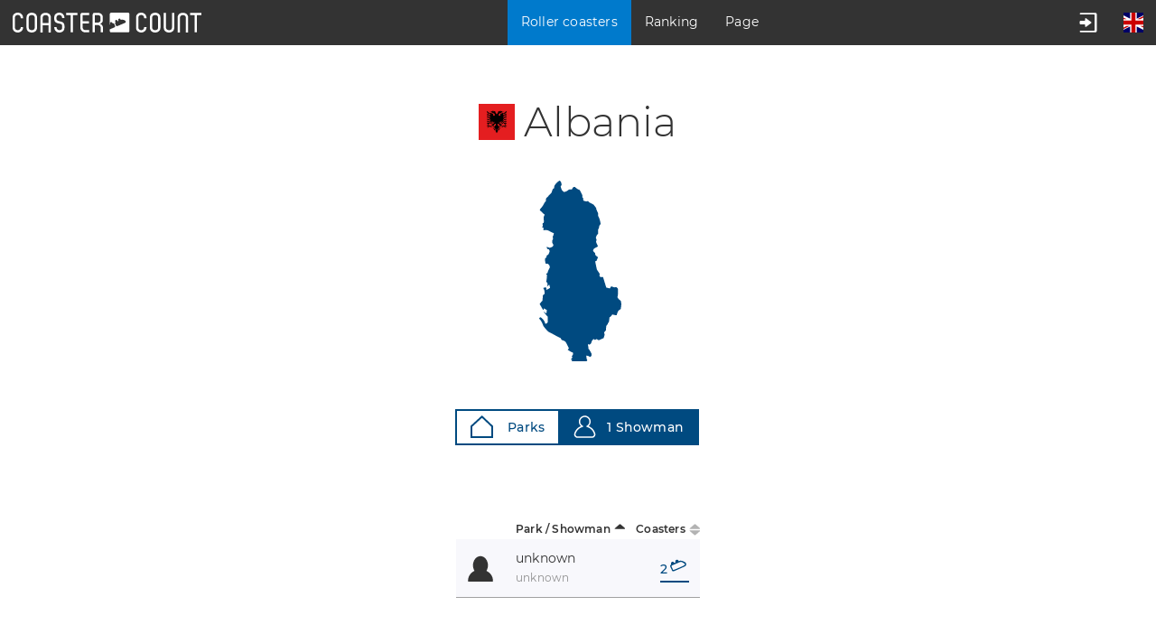

--- FILE ---
content_type: text/html; charset=UTF-8
request_url: https://cdn.coaster-count.com/catalogue/europe/albania/showmen
body_size: 3472
content:
<!doctype html><html lang="en" data-revision="6073" data-deployed="2026-15-01 09:51:01" data-page="catalogue_showmen" data-language="english" data-generated="2026-20-01 01:46:16" data-runtime="0.115s" data-queries="21"><head><meta http-equiv="content-type" content="text/html; charset=UTF-8" /><meta name="author" content="Volker Sauer" /><meta name="company" content="Coaster-Count Volker Sauer und Thomas Thumann GbR" /><meta name="description" content="Keep track and count your ridden roller coasters, plan your next theme park trip and compare with your friends on Coaster-Count, the leading and most popular coaster counting site on the net." /><meta name="keywords" content="Count, Counter, Coastercounter, Coastercount, Roller, Coaster, Rollercoaster, Ridden roller coasters, Coaster records, Statistics" /><meta name="robots" content="index, follow" /><meta name="viewport" content="width=device-width,initial-scale=1.0,viewport-fit=cover" /><meta name="apple-itunes-app" content="app-id=1045063030" /><meta property="og:type" content="website"/><meta property="og:title" content="Showmen in Albania"/><meta property="og:description" content="Find any theme park, showman, fun fair or roller coaster in our catalogue."/><meta property="og:image" content="https://cdn.coaster-count.com/cdn/og/coaster_count_catalogue.jpg?fbrefresh=1" /><meta property="og:image:type" content="image/jpeg" /><meta property="og:image:width" content="1200" /><meta property="og:image:height" content="630" /><meta property="og:url" content="https://coaster-count.com/catalogue/europe/albania/showmen" /><link rel="canonical" href="https://coaster-count.com/catalogue/europe/albania/showmen" /><link rel="alternate" hreflang="de" href="https://de.coaster-count.com/catalogue/europe/albania/showmen" /><link rel="alternate" hreflang="nl" href="https://nl.coaster-count.com/catalogue/europe/albania/showmen" /><link rel="alternate" hreflang="it" href="https://it.coaster-count.com/catalogue/europe/albania/showmen" /><link rel="alternate" hreflang="fr" href="https://fr.coaster-count.com/catalogue/europe/albania/showmen" /><link rel="alternate" hreflang="pt" href="https://pt.coaster-count.com/catalogue/europe/albania/showmen" /><link rel="alternate" hreflang="es" href="https://es.coaster-count.com/catalogue/europe/albania/showmen" /><title>Albania</title><script>var is_total = 0;	var is_visible = 0;	var ROOT = '/';	var error_page = 0;	var COPY_TO_CLIPBOARD_ALERT = 'Copy with Ctrl-C';	var WEB_ROOT = '/';	var WEB_STOCK_TMP_THUMBS = '/stock/tmp/thumbs/';</script><link rel="shortcut icon" href="https://cdn.coaster-count.com/cdn/favicon.ico" /><link rel="icon" type="image/png" href="https://cdn.coaster-count.com/cdn/favicon.png" sizes="196x196"><link rel="stylesheet" href="https://cdn.coaster-count.com/cdn/styles.combined-6073.min.css" type="text/css" /></head><body class="anonymous table_essential"> <header><nav><a id="jump_to_content" class="image" tabindex="0"><svg viewBox="0 0 1000 1000" class="fill_color_white" style="fill: white !important;" aria-label="Jump to content"><use xlink:href="/static/svg/ui.svg#tobottom"></use></svg></a><a class="image" href="/"><svg aria-label="Go to homepage." viewBox="0 0 741 78" class="menu_coaster_count multi_color fill_color_white"><use xlink:href="/static/svg/ui.svg#coaster_count"></use></svg></a></nav> <nav><p class="bg_color_mblue" tabindex="0"><span class="show_desktop">Roller coasters</span><svg class="hide_desktop" viewBox="0 0 30 30"><use xlink:href="/static/svg/ui.svg#menu_catalogue"></use></svg></p><div class="menu none"><span class="show_desktop">16,935 Coasters</span><span class="hide_desktop">Roller coasters</span><a class="line_bottom " href="/catalogue/continents">World</a><span class="hide_desktop">Continents</span><a class="" href="/catalogue/africa/countries">Africa</a><a class="" href="/catalogue/oceania/countries">Australia</a><a class="" href="/catalogue/asia/countries">Asia</a><a class="bg_color_mblue" href="/catalogue/europe/countries">Europe</a><a class="" href="/catalogue/north-america/countries">North America</a><a class="line_bottom " href="/catalogue/south-america/countries">South America</a></div><p class="" tabindex="0"><span class="show_desktop">Ranking</span><svg class="hide_desktop" viewBox="0 0 1000 1000"><use xlink:href="/static/svg/ui.svg#menu_ranking"></use></svg></p><div class="menu none"><span class="hide_desktop">Ranking</span><a class="" href="/ranking/ridden/strict">Ridden coasters</a><a class="" href="/ranking/visited/parks">Visited places</a></div><p class=" " tabindex="0"><span class="show_desktop">Page</span><svg class="hide_desktop" viewBox="0 0 1000 1000"><use xlink:href="/static/svg/ui.svg#menu_page"></use></svg> </p><div class="menu none"><span class="hide_desktop">Page</span><a class="" href="/page/about">About us</a><a class="" href="/page/news">News</a><a class="" href="/page/poll">World's TOP coasters</a><a class="" href="/page/tutorial">Guide</a><a class="" href="/page/app">App</a></div><p class="show_mobile " tabindex="0"><svg viewBox="0 0 1000 1000"><use xlink:href="/static/svg/ui.svg#menu_guest"></use></svg></p><div class="menu none"><span>Account</span><a class="" href="/account/join">Join</a><a class="login">Login</a><a class="recover">Recover password</a><a class="" href="/account/help">Help</a></div></nav><nav class="hide_mobile"><p class="" tabindex="0"><svg viewBox="0 0 1000 1000" aria-label="Open guests menu."><use xlink:href="/static/svg/ui.svg#menu_guest"></use></svg></p><div class="menu none"><span>Account</span><a class="" href="/account/join">Join</a><a class="login">Login</a><a class="recover">Recover password</a><a class="" href="/account/help">Help</a></div><p class="image" tabindex="0"><svg viewBox="0 0 512 512" aria-label="Open language selection."><use xlink:href="/static/svg/ui.svg#flag_en"></use></svg></p> <div class="menu language none"><span>Language</span><a href="https://en.coaster-count.com/catalogue/europe/albania/showmen" class="bg_color_mblue"><svg viewBox="0 0 512 512" class="language" aria-label="English"><use xlink:href="/static/svg/ui.svg#flag_en"></use></svg>English</a><a href="https://de.coaster-count.com/catalogue/europe/albania/showmen" class=""><svg viewBox="0 0 512 512" class="language" aria-label="German / Deutsch"><use xlink:href="/static/svg/ui.svg#flag_de"></use></svg>German	/ Deutsch</a><a href="https://it.coaster-count.com/catalogue/europe/albania/showmen" class=""><svg viewBox="0 0 512 512" class="language" aria-label="Italian / Italiano"><use xlink:href="/static/svg/ui.svg#flag_it"></use></svg>Italian	/ Italiano</a><a href="https://nl.coaster-count.com/catalogue/europe/albania/showmen" class=""><svg viewBox="0 0 512 512" class="language" aria-label="Dutch / Nederlands"><use xlink:href="/static/svg/ui.svg#flag_nl"></use></svg>Dutch	/ Nederlands</a><a href="https://fr.coaster-count.com/catalogue/europe/albania/showmen" class=""><svg viewBox="0 0 512 512" class="language" aria-label="French / Français"><use xlink:href="/static/svg/ui.svg#flag_fr"></use></svg>French	/ Français</a><a href="https://es.coaster-count.com/catalogue/europe/albania/showmen" class=""><svg viewBox="0 0 512 512" class="language" aria-label="Spanish / Español"><use xlink:href="/static/svg/ui.svg#flag_es"></use></svg>Spanish	/ Español</a><a href="https://pt.coaster-count.com/catalogue/europe/albania/showmen" class=""><svg viewBox="0 0 512 512" class="language" aria-label="Portuguese / Português"><use xlink:href="/static/svg/ui.svg#flag_pt"></use></svg>Portuguese	/ Português</a></div></nav></header><div id="submenu_container"></div><div id="main_content" class="content" tabindex="-1"><section class="table"><h1><span class="inline_block no_font padding_right relative" data-bubble="Albania" style="top: 4px;"><span class="inline_block ui_profile flag flag_al"><!----></span></span>Albania</h1><p class="section_padding"><a href="/catalogue/albania/map"><svg viewbox="0 0 1000 1000" class="map_preview fill_color_dblue" data-bubble="Go to &#10142; Map Albania"><use xlink:href="/static/svg/countries.svg#country_al"></use></svg></a></p><p class="no_font"><a class="button switch bg_color_white color_dblue" href="/catalogue/europe/albania/parks"><svg viewbox="0 0 1000 1000"><use xlink:href="/static/svg/ui.svg#park_marker"></use></svg>	Parks</a><a class="button switch bg_color_dblue" href="/catalogue/europe/albania/showmen"><svg viewbox="0 0 1000 1000" class="fill_color_dblue"><use xlink:href="/static/svg/ui.svg#showman_marker"></use></svg>1	Showman</a></p><p class="show_mobile"><span class="middle no_select"><span id="enlarge" class="ui_enlarge" data-columns-mode="showmen"><button class="bg_color_dblue"><svg class="fill_color_white" viewBox="0 0 1000 1000"><use xlink:href="/static/svg/ui.svg#enlarge"></use></svg><span>Full table</span></button></span><span class="ui_enlarge none" data-columns-mode="showmen"><button class="bg_color_dblue"><svg class="fill_color_white" viewBox="0 0 1000 1000"><use xlink:href="/static/svg/ui.svg#reduce"></use></svg><span>Compact table</span></button></span></span></p><div><table class="responsive" id="table_parks"><thead><tr class="gap_top"><th class="essential_medium"></th><th class="essential left" data-sort="string" data-sort-onload="yes" data-sort-default="asc">Park / Showman</th><th class="essential" data-sort="int" data-sort-default="desc">Coasters</th></tr></thead><tbody class="sort"><tr	id="park-11918"	data-park-id="11918"	data-coasters-color="black"	data-coasters-type-steel	data-coasters-special-powered	data-coasters-special-undefined	data-coasters-design-sitdown	data-href="/catalogue/europe/albania/unknown-11918/coasters"	><td class="essential_medium"><svg viewbox="0 0 1000 1000" class="dot fill_color_black"><use xlink:href="/static/svg/ui.svg#showman"></use></svg></td><td class="essential" data-sort-value="Albania unknown"><span class="break_all">unknown</span><br><span class="font_small color_dgrey">unknown</span></td><td class="right essential nowrap" data-sort-value="2"><a class="link" href="/catalogue/europe/albania/unknown-11918/coasters" data-bubble="Go to &#10142; Coasters">2<svg viewbox="0 0 1000 1000" class="ui_text fill_color_dblue"><use xlink:href="/static/svg/ui.svg#coaster_marker"></use></svg></a></td></tr></tbody></table><p class="center none"><svg viewbox="0 0 1000 1000" class="ui_button"><use xlink:href="/static/svg/ui.svg#info"></use></svg><br>No results, maybe choose less filters.</p></div></section></div><div id="popup" class="popup none bg_color_white"></div><div id="modal_loading" class="none"><div><!----></div></div><div id="modal_popup" class="none pointer"></div><div id="modal_dialog" class="none"></div><div id="dialog" class="dialog none bg_color_white"></div><div class="none"><span id="is_mobile" class="show_mobile"></span><span id="is_tablet" class="show_tablet"></span><span id="is_desktop" class="show_desktop"></span></div><div id="bubble" class="none absolute" data-phrase-total-not-allowed=""><div><div class="center"><svg viewBox="0 0 1000 1000"><use xlink:href="/static/svg/ui.svg#triangle_up"></use></svg></div><div class="content"></div><div class="center"><svg viewBox="0 0 1000 1000"><use xlink:href="/static/svg/ui.svg#triangle_down"></use></svg></div></div></div><svg id="to_top" viewbox="0 0 1000 1000" class="show_desktop fill_color_mblue"><use xlink:href="/static/svg/ui.svg#totop"></use></svg><footer><nav></nav><div class="font_small">coaster-count.com presented by Volker Sauer and Thomas Thumann ·	Some coaster and park names may be registered trademarks.</div><nav><a href="/page/about#legal">Legal information</a><a target="_blank" class="image" href="https://www.facebook.com/Coaster-Count-1466029063688630/"><svg viewBox="0 0 1000 1000" aria-label="Facebook logo."><use xlink:href="/static/svg/ui.svg#menu_facebook"></use></svg></a><a target="_blank" class="image" href="https://www.instagram.com/coaster_count/"><svg viewBox="0 0 1000 1000" aria-label="Instagram logo."><use xlink:href="/static/svg/ui.svg#menu_instagram"></use></svg></a></nav></footer><div class="none"><span id="phrase_total_locked_option">This option is only available in Coaster-Count TOTAL!. Click on the yellow star for more information.</span><span id="phrase_total_level_bubble">Coaster-Count TOTAL!<br/>Level</span><span id="phrase_filter_bubble">Filters:</span><span id="phrase_groups_bubble">Groups:</span><span id="phrase_alpine">Mountain</span><span id="phrase_butterfly">Butterfly</span><span id="phrase_powered">Powered</span><span id="phrase_water">Water</span><span id="phrase_undefined">Undefined</span><span id="phrase_total_not_allowed">This feature is only available with Coaster-Count TOTAL! Click for more info.</span><span id="phrase_group_1">onride.de Dein Forum über Achterbahnen · Freizeitparks · Kirmes</span><span id="phrase_group_2">FKF Freundeskreis Kirmes und Freizeitparks e.V.</span><span id="phrase_group_3">ECC European Coaster Club</span><span id="phrase_group_4">RCCGB Roller Coaster Club of Great Britain</span><span id="phrase_group_5">TPF themeparkfreaks.eu</span><span id="phrase_group_6">CF CoasterForce</span><span id="phrase_group_7">CI Coaster Insanity</span><span id="phrase_group_8">Themepark.nl </span><span id="phrase_group_9">RF Rollercoaster Friends</span><span id="phrase_group_10">Pretpark.club </span><span id="phrase_group_11">HPworld Heide-Park-world.de</span><span id="phrase_group_12">ACE American Coaster Enthusiasts</span><span id="phrase_group_13">CW Coasters World</span><span id="phrase_group_14">TP theParks.it</span><span id="phrase_group_15">BBCC Buzzed Bars Coaster Club</span><span id="phrase_group_16">TEA@ND Themed Entertainment Association at Notre Dame</span><span id="phrase_group_17">STT Seeking the Thrill</span><span id="phrase_group_18">Coasterpedia </span><span id="phrase_group_19">ThrillsTastic </span><span id="phrase_group_20">GOCC Great Ohio Coaster Club</span><span id="phrase_group_21">Parcs Passion </span><span id="phrase_group_22">NAPHA National Amusement Park Historical Association</span><span id="phrase_group_23">epfriends epfriends - Dein Europa-Park Fanforum</span><span id="phrase_group_24">SCC Swiss Coaster Club</span></div><div id="facebook_container"></div><script>var CDN = 'https://cdn.coaster-count.com/cdn/';	var REFERER = 'https%3A%2F%2Fcoaster-count.com%2Fcatalogue%2Feurope%2Falbania%2Fshowmen';	var USER_ID = parseInt(0);</script><script src="https://cdn.coaster-count.com/cdn/cssjs/jquery.combined-6.min.js"></script><script src="https://cdn.coaster-count.com/cdn/scripts.combined-6073.min.js"></script><script>new Sort('table_parks');</script></body></html>